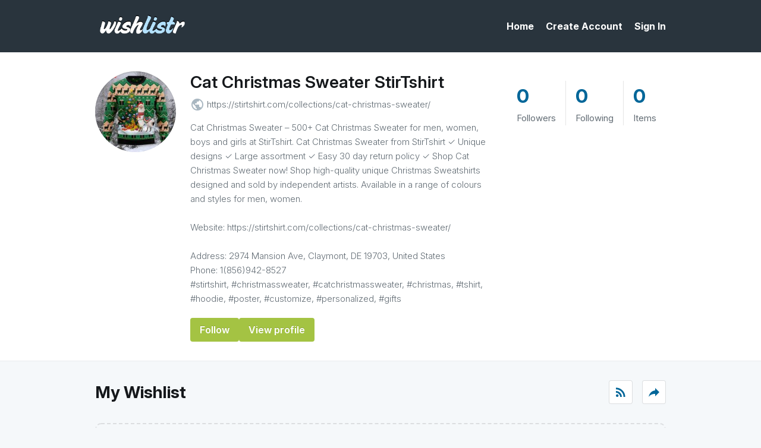

--- FILE ---
content_type: text/html; charset=UTF-8
request_url: https://www.wishlistr.com/catchristmassweater/
body_size: 2508
content:
<!DOCTYPE html>
<html xmlns="http://www.w3.org/1999/xhtml" lang="en">

<head>
  <title>Wishlistr – Cat Christmas Sweater StirTshirt&rsquo;s Wishlist</title>

  <meta name="viewport" content="width=device-width, initial-scale=1, maximum-scale=1" />
  <meta name="description" content="Cat Christmas Sweater StirTshirt&rsquo;s wishlist. See what Cat Christmas Sweater StirTshirt desires." />
  <meta name="keywords" content="wishlist, wish list, catchristmassweater, Cat Christmas Sweater StirTshirt" />
  <meta content="all" name="robots" />

  <link rel="icon" type="image/png" sizes="32x32" href="/images/favicon-32x32.png">
  <link rel="stylesheet" type="text/css" href="/_lib/css/main.css" />
  <link href="https://fonts.googleapis.com/icon?family=Material+Icons" rel="stylesheet">
  <link href="https://fonts.googleapis.com/icon?family=Material+Icons+Outlined" rel="stylesheet">

  
  <link rel="stylesheet" type="text/css" media="print" href="/_lib/css/template-print.css" />
  <link rel="alternate" type="application/rss+xml" title="Cat Christmas Sweater StirTshirt&rsquo;s wishlist" href="https://www.wishlistr.com/rss/catchristmassweater/" />

      <script nonce="6a49d9a2-201c-4600-aab3-612b7cb6305a">var user_base_url="catchristmassweater";var turnstile_key="0x4AAAAAAASjACmnORk6BH2v";</script>
</head>

<body id="view" class="view-list-page logged-out">

  <div class="viewport">
  <div class="page-container" id="page-container">

    <header class="header-landing">
      <div class="grid-wrapper">
                <a href="/home/nav/" class="mobile-nav-toggle" id="m-nav-toggle">
          <span>Menu</span>
        </a>
                <div class="logo grid-column">
          <a href="/">
            <img src="/images/logo.png" alt="logo" width="196" height="44" />
          </a>
        </div>
                <nav class="nav-main grid-column">
          <ul>
            <li><a href="/">Home</a></li>
            <li><a href="/sign-up/">Create Account</a></li>
            <li><a href="/login/">Sign In</a></li>
          </ul>
        </nav>
              </div>
            <div class="nav-mobile-wrapper">
        <div class="nav-mobile">
          <ul>
            <li><a href="/">Home</a></li>
            <li><a href="/sign-up/">Create Account</a></li>
            <li><a href="/login/">Sign In</a></li>
          </ul>
        </div>
      </div>
          </header>

  
  
  
<div class="profile-header">
  <div class="wrapper">

    <div class="user">
      <div class="user-info">
                  <div class="avatar">
            <a href="/profile/catchristmassweater/"><img src="&#x2f;images&#x2f;avatars&#x2f;catchristmassweater&#x2e;jpg" alt="catchristmassweater" /></a>
          </div>
                <div class="info">
          <h2><a href="/profile/catchristmassweater/" title="Cat Christmas Sweater StirTshirt">Cat Christmas Sweater StirTshirt</a></h2>
          <ul class="info-list">
                                      <li><i class="material-icons">public</i> <a href="https&#x3a;&#x2f;&#x2f;stirtshirt&#x2e;com&#x2f;collections&#x2f;cat&#x2d;christmas&#x2d;sweater&#x2f;" rel="nofollow">https:&#x2F;&#x2F;stirtshirt.com&#x2F;collections&#x2F;cat-christmas-sweater&#x2F;</a></li>
                                                          </ul>
          <p class="user-about">Cat Christmas Sweater &ndash; 500+ Cat Christmas Sweater for men, women, boys and girls at StirTshirt. Cat Christmas Sweater from StirTshirt ✓ Unique designs ✓ Large assortment ✓ Easy 30 day return policy ✓ Shop Cat Christmas Sweater now! Shop high-quality unique Christmas Sweatshirts designed and sold by independent artists. Available in a range of colours and styles for men, women.<br />
<br />
Website: https:&#x2F;&#x2F;stirtshirt.com&#x2F;collections&#x2F;cat-christmas-sweater&#x2F;<br />
<br />
Address: 2974 Mansion Ave, Claymont, DE 19703, United States<br />
Phone: 1(856)942-8527<br />
#stirtshirt, #christmassweater, #catchristmassweater, #christmas, #tshirt, #hoodie, #poster, #customize, #personalized, #gifts</p>
          <div class="user-actions">
                          <div class="buttons" id="people">
                                  <span class="btn">
                    <a href="/following/remove/catchristmassweater/" title="You are following Cat&#x20;Christmas&#x20;Sweater&#x20;StirTshirt. Click to unfollow." class="following" type="del" id="del-catchristmassweater" style="display:none;"><span>Following</span><em>Unfollow</em></a>
                    <a href="/following/add/catchristmassweater/" title="Follow Cat&#x20;Christmas&#x20;Sweater&#x20;StirTshirt" type="add" id="add-catchristmassweater">Follow</a>
                  </span>
                                                  <span class="btn"><a href="/profile/catchristmassweater/">View profile</a></span>
                              </div>

                                    </div>
        </div>
      </div>

      <div class="user-stats">
        <ul>
          <li><a href="/profile/catchristmassweater/followers/" title="0"><div id="followerCount">0</div> <span>Followers</span></a></li>
          <li><a href="/profile/catchristmassweater/following/" title="0"><div>0</div> <span>Following</span></a></li>
          <li><a href="/catchristmassweater/"  title="0"><div id="itemCount">0</div> <span id="itemText">Items</span></a></li>
        </ul>
      </div>
    </div>

  </div>
</div>

  <div id="content" class="view-list relative">

    
    <div class="wrapper">

      <div class="main">

        <div class="wrap">

          <div class="section">


            
            <div class="wishlist-header">
              <h2 id="wishlist-title">
                My Wishlist              </h2>

              <div class="wishlist-actions">
                <a href="/rss/catchristmassweater/" class="tooltip wishlist-subscribe" data-title="Subscribe via RSS"><i class="material-icons">rss_feed</i></a>
                <a href="/tools/share/" id="share-list" class="tooltip wishlist-share" data-title="Share list"><i class="material-icons">reply</i></a>
              </div>
            </div>

            
  <div id="tagmsg"></div>

<div class="empty-state"><p>Cat Christmas Sweater StirTshirt&rsquo;s wishlist is empty.</p></div>
</div>
          </div>
        </div>
    </div> <!-- Closes #content -->
  </div> <!-- Closes #wrapper -->

  <footer class="footer-signedout">
  <div class="grid-wrapper">
    <div class="branding grid-column">
      <div class="logo">
        <a href="/">
          <img src="/images/logo.png" alt="logo" width="141" height="32" />
        </a>
      </div>
      <p class="description">Wishlistr helps you collect, organize and keep track of the things you want.</p>
      <p class="copyright">Copyright &copy; Wishlistr 2005-2026.</p>
    </div>
    <div class="nav-container grid-column">
      <div class="nav-wrapper">
        <div>
          <nav class="nav-main">
            <ul>
              <li><a href="/">Home</a></li>
              <li><a href="/sign-up/">Create Account</a></li>
              <li><a href="/login/">Sign In</a></li>
            </ul>
          </nav>
          <nav class="nav-sub-footer">
            <div>
              <h4>About</h4>
              <ul>
                <li><a href="/about/">About us</a></li>
                <li><a href="/blog/">Blog</a></li>
              </ul>
            </div>
            <div>
              <h4>Help</h4>
              <ul>
                <li><a href="/help/">FAQ</a></li>
                <li><a href="/contact/">Contact</a></li>
              </ul>
            </div>
            <div>
              <h4>Legal</h4>
              <ul>
                <li><a href="/about/terms-of-use/">Terms of use</a></li>
                <li><a href="/about/privacy-policy/">Privacy policy</a></li>
                <li><a href="/about/privacy-policy/#cookies">Cookies</a></li>
              </ul>
            </div>
          </nav>
        </div>
      </div>
    </div>
  </div>
</footer>

</div>
</div>

  
  <div class="modal-overlay" id="share-modal-overlay" style="display: none;">
    <div class="small-modal" id="share-modal">

      <h3>Share wishlist</h3>
      <p class="intro">Share this wishlist on social media or via email.</p>
      <a href="#" tabindex="7" class="close" classname="close" id="share-modal-close"><i class="material-icons" classname="material-icons">close</i></a>

      <div class="modal-content">
        <label>Social media</label>
        <ul class="social-share">
          <li class="twitter">
            <a href="https://twitter.com/home?status=Wishlist https://www.wishlistr.com/catchristmassweater" title="Click to share your list on Twitter">
              <img src="/images/icon-twitter.png" width="40" height="40" alt="Twitter">
              <p>Share on Twitter</p>
            </a>
          </li>
          <li class="facebook">
            <a href="https://www.facebook.com/share.php?u=https://www.wishlistr.com/catchristmassweater">
              <img src="/images/icon-facebook.png" width="40" height="40" alt="Facebook">
              <p>Share on Facebook</p>
            </a>
          </li>
        </ul>

        <label>Email</label>
        <div class="share-result" id="share-result"></div>
        <input type="hidden" name="uri" id="share-uri" value="catchristmassweater" />
        <form method="post" action="/">
          <div class="modal-section">
            <label for="email">To</label>
            <input type="text" name="email" id="share-email" class="form-text" placeholder="Email address" />
                          <label for="email">From</label>
              <input type="text" name="name" id="share-name" class="form-text" placeholder="Your name" />
                        <label for="message">Custom message</label>
            <textarea name="message" id="share-message" placeholder="Optional"></textarea>
            <center id="turnstile-container"></center>
          </div>

          <div class="actions">
            <span class="cancel"><a href="#" id="share-cancel">Cancel</a></span>
            <input type="submit" id="share-submit" value="Share" />
          </div>
        </form>
      </div>

    </div>
  </div>

  <input type="hidden" name="data-list-id" id="data-list-id" value="1212132" />
  <input type="hidden" name="pltoken" id="pltoken" value="9003f6616a1a86ec721e2f46c7a8a987" />

  <script src="/_lib/js/core.min.js" type="text/javascript"></script>
  <script src="/_lib/js/wishlist.min.js" type="text/javascript"></script>

  
  
  <script nonce="6a49d9a2-201c-4600-aab3-612b7cb6305a" src="https://challenges.cloudflare.com/turnstile/v0/api.js?render=explicit"></script>
</body>
</html>

